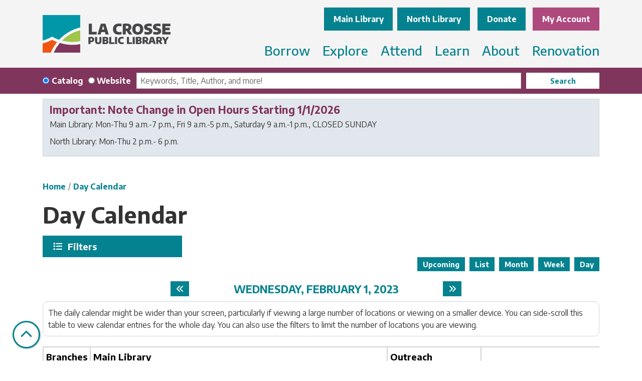

--- FILE ---
content_type: text/html; charset=UTF-8
request_url: https://www.lacrosselibrary.org/events/day/2023/02/01
body_size: 16508
content:
<!DOCTYPE html>
<html lang="en" dir="ltr" prefix="og: https://ogp.me/ns#">
  <head>
    <meta charset="utf-8" />
<link rel="canonical" href="https://www.lacrosselibrary.org/events/day/2023/02/01" />
<meta property="og:site_name" content="La Crosse Public Library" />
<meta property="og:type" content="website" />
<meta property="og:title" content="Day Calendar" />
<meta name="Generator" content="Drupal 11 (https://www.drupal.org)" />
<meta name="MobileOptimized" content="width" />
<meta name="HandheldFriendly" content="true" />
<meta name="viewport" content="width=device-width, initial-scale=1.0" />
<link rel="icon" href="/themes/custom/website_theme/favicon.ico" type="image/vnd.microsoft.icon" />

    <title>Day Calendar | La Crosse Public Library</title>
        <style>
      :root {
        --calendar-theme-external-link-content: "Opens\20 in\20 a\20 new\20 tab\3A \20 ";
      }
    </style>
    <link rel="stylesheet" media="all" href="/core/misc/components/progress.module.css?t93don" />
<link rel="stylesheet" media="all" href="/core/misc/components/ajax-progress.module.css?t93don" />
<link rel="stylesheet" media="all" href="/core/modules/system/css/components/align.module.css?t93don" />
<link rel="stylesheet" media="all" href="/core/modules/system/css/components/container-inline.module.css?t93don" />
<link rel="stylesheet" media="all" href="/core/modules/system/css/components/clearfix.module.css?t93don" />
<link rel="stylesheet" media="all" href="/core/modules/system/css/components/hidden.module.css?t93don" />
<link rel="stylesheet" media="all" href="/core/modules/system/css/components/js.module.css?t93don" />
<link rel="stylesheet" media="all" href="/core/modules/views/css/views.module.css?t93don" />
<link rel="stylesheet" media="all" href="/modules/custom/library_calendar/lc_calendar_theme/css/base.css?t93don" />
<link rel="stylesheet" media="all" href="/modules/custom/library_calendar/lc_calendar_theme/css/state.css?t93don" />
<link rel="stylesheet" media="all" href="/modules/custom/library_calendar/lc_calendar_theme/css/components/announcements.css?t93don" />
<link rel="stylesheet" media="all" href="/modules/custom/library_calendar/lc_calendar_theme/css/components/branch-selector.css?t93don" />
<link rel="stylesheet" media="all" href="/modules/custom/library_calendar/lc_calendar_theme/css/components/calendar.css?t93don" />
<link rel="stylesheet" media="all" href="/modules/custom/library_calendar/lc_calendar_theme/css/components/date-icon.css?t93don" />
<link rel="stylesheet" media="all" href="/modules/custom/library_calendar/lc_calendar_theme/css/components/events.css?t93don" />
<link rel="stylesheet" media="all" href="/modules/custom/library_calendar/lc_calendar_theme/css/components/event-card.css?t93don" />
<link rel="stylesheet" media="all" href="/modules/custom/library_calendar/lc_calendar_theme/css/components/calendar-day.css?t93don" />
<link rel="stylesheet" media="all" href="/modules/custom/library_calendar/lc_calendar_theme/css/components/form.css?t93don" />
<link rel="stylesheet" media="all" href="/modules/custom/library_calendar/lc_calendar_theme/css/components/filters.css?t93don" />
<link rel="stylesheet" media="all" href="/modules/custom/library_calendar/lc_calendar_theme/css/components/menu-tasks.css?t93don" />
<link rel="stylesheet" media="all" href="/modules/custom/library_calendar/lc_core/css/extra_field.css?t93don" />
<link rel="stylesheet" media="all" href="/modules/contrib/office_hours/css/office_hours.css?t93don" />
<link rel="stylesheet" media="all" href="/themes/custom/calendar_theme/node_modules/%40fortawesome/fontawesome-free/css/all.min.css?t93don" />
<link rel="stylesheet" media="all" href="/themes/custom/website_theme/css/style?t93don" />

    
  </head>
  <body class="path-events path-not-content no-js">
        <a href="#main-content" class="visually-hidden focusable skip-link">
      Skip to main content
    </a>
    
      <div class="dialog-off-canvas-main-canvas" data-off-canvas-main-canvas>
    
<header class="header">
      <div class="position-relative">
      <div class="container">
        <div class="row position-relative">
                      <div class="col-12 col-lg-3 branding-col">
                <div>
    
<div id="block-website-theme-site-branding" class="block block-system block-system-branding-block position-relative">
  
    
        
              
    <a class="site-logo" href="/" rel="home">
      <img src="/themes/custom/website_theme/logo.svg" alt="Homepage of La Crosse Public Library" fetchpriority="high">
    </a>
  </div>

  </div>

            </div>
          
                      <div class="col-12 col-lg-9 header-content-col">
                <div class="header-content-container">
    
<div id="block-website-theme-branchselect" class="block block-lc-branch-select block-lc-branch-select-block position-relative">
  
      <h2>Locations &amp; Hours:</h2>
    <a id="locations--hours" class="anchor-link visually-hidden"></a>
    
      



<div class="lc-branch-select">
      <button class="button js-hours-toggle hours-toggle" type="button">
      <span class="hours-toggle__icon">Toggle Library</span> Hours    </button>
    <div class="lc-branch-select__wrapper lc-branch-select__wrapper--tabs">
    <div class="lc-branch-select__content-container">
      
              
        
        <div>
                              
  <ul class="lc-branch-select__tabs tabs" id="lc-branch-selector-tabs">
          <li class="lc-branch-select__tab lc-branch-select__tab--lc-branch-selector-tabs">
        
        
        <button class="lc-branch-select__tab-item lc-branch-select__tab-item--lc-branch-selector-tabs button" data-branch="93">Main Library</button>
      </li>
          <li class="lc-branch-select__tab lc-branch-select__tab--lc-branch-selector-tabs">
        
        
        <button class="lc-branch-select__tab-item lc-branch-select__tab-item--lc-branch-selector-tabs button" data-branch="94">North Library</button>
      </li>
      </ul>

  
          
          <div class="lc-branch-select__content">
            <div>
  
      <h2><a href="/branch/main-library">

            <div class="field-container">Main Library</div>
      </a></h2>
    
  

<div class="lc-branch-select__branch lc-branch-select__branch--93" data-branch="93">
  <div class="lc-branch-select__branch--hidden-region">
    
<div class="block block-layout-builder block-field-blocktaxonomy-termlc-library-branchfield-lc-branch-hours position-relative">
  
    
      

      <div class="field-container">
              <div><div class="office-hours office-hours office-hours-status--closed"><div class="office-hours__item"><span class="office-hours__item-slots">9:00am-7:00pm</span><span><br /></span></div></div></div>
          </div>
  
  </div>

  </div>
  <div class="lc-branch-selector-content-row">
    <div class="lc-branch-selector-content-col">
      <div>
        
<div class="block block-layout-builder block-field-blocktaxonomy-termlc-library-branchfield-lc-phone-number position-relative">
  
    
      

            <div class="field-container"><a href="tel:6087897100">(608) 789-7100</a></div>
      
  </div>

<div class="block block-layout-builder block-field-blocktaxonomy-termlc-library-branchfield-lc-address position-relative">
  
    
      

            <div class="field-container"><p class="address" translate="no"><span class="organization">La Crosse Public Library Main</span><br>
<span class="address-line1">800 Main Street</span><br>
<span class="locality">La Crosse</span>, <span class="administrative-area">WI</span> <span class="postal-code">54601</span><br>
<span class="country">United States</span></p></div>
      
  </div>

<div class="block block-layout-builder block-extra-field-blocktaxonomy-termlc-library-branchmap-link position-relative">
  
    
      <a href="http://maps.google.com/?q=800%20Main%20Street%2C%2BLa%20Crosse%2C%2BWI%2C%2B54601" target="_blank">View on Google Maps</a>
  </div>

      </div>
    </div>
    <div class="lc-branch-selector-content-col">
      <div>
        
<div class="block block-layout-builder block-field-blocktaxonomy-termlc-library-branchfield-lc-branch-hours position-relative">
  
    
      

      <div class="field-container">
              <div><div class="office-hours office-hours office-hours-status--closed"><div class="office-hours__item"><span class="office-hours__item-label">Sun: </span><span class="office-hours__item-comments">CLOSED</span><span><br /></span></div><div class="office-hours__item"><span class="office-hours__item-label">Mon: </span><span class="office-hours__item-slots">9:00am-7:00pm</span><span><br /></span></div><div class="office-hours__item"><span class="office-hours__item-label">Tue: </span><span class="office-hours__item-slots">9:00am-7:00pm</span><span><br /></span></div><div class="office-hours__item"><span class="office-hours__item-label">Wed: </span><span class="office-hours__item-slots">9:00am-7:00pm</span><span><br /></span></div><div class="office-hours__item"><span class="office-hours__item-label">Thu: </span><span class="office-hours__item-slots">9:00am-7:00pm</span><span><br /></span></div><div class="office-hours__item"><span class="office-hours__item-label">Fri: </span><span class="office-hours__item-slots">9:00am-5:00pm</span><span><br /></span></div><div class="office-hours__item"><span class="office-hours__item-label">Sat: </span><span class="office-hours__item-slots">9:00am-1:00pm</span><span><br /></span></div></div></div>
          </div>
  
  </div>

      </div>
    </div>
  </div>
</div>

</div>
<div>
  
      <h2><a href="/branch/north-library">

            <div class="field-container">North Library</div>
      </a></h2>
    
  

<div class="lc-branch-select__branch lc-branch-select__branch--94" data-branch="94">
  <div class="lc-branch-select__branch--hidden-region">
    
<div class="block block-layout-builder block-field-blocktaxonomy-termlc-library-branchfield-lc-branch-hours position-relative">
  
    
      

      <div class="field-container">
              <div><div class="office-hours office-hours office-hours-status--closed"><div class="office-hours__item"><span class="office-hours__item-slots">2:00pm-6:00pm</span><span><br /></span></div></div></div>
          </div>
  
  </div>

  </div>
  <div class="lc-branch-selector-content-row">
    <div class="lc-branch-selector-content-col">
      <div>
        
<div class="block block-layout-builder block-field-blocktaxonomy-termlc-library-branchfield-lc-phone-number position-relative">
  
    
      

            <div class="field-container"><a href="tel:6087897102">(608) 789-7102</a></div>
      
  </div>

<div class="block block-layout-builder block-field-blocktaxonomy-termlc-library-branchfield-lc-address position-relative">
  
    
      

            <div class="field-container"><p class="address" translate="no"><span class="organization">La Crosse Public Library North</span><br>
<span class="address-line1">1552 Kane Street</span><br>
<span class="locality">La Crosse</span>, <span class="administrative-area">WI</span> <span class="postal-code">54603</span><br>
<span class="country">United States</span></p></div>
      
  </div>

<div class="block block-layout-builder block-extra-field-blocktaxonomy-termlc-library-branchmap-link position-relative">
  
    
      <a href="http://maps.google.com/?q=1552%20Kane%20Street%2C%2BLa%20Crosse%2C%2BWI%2C%2B54603" target="_blank">View on Google Maps</a>
  </div>

      </div>
    </div>
    <div class="lc-branch-selector-content-col">
      <div>
        
<div class="block block-layout-builder block-field-blocktaxonomy-termlc-library-branchfield-lc-branch-hours position-relative">
  
    
      

      <div class="field-container">
              <div><div class="office-hours office-hours office-hours-status--closed"><div class="office-hours__item"><span class="office-hours__item-label">Sun: </span><span class="office-hours__item-comments">CLOSED</span><span><br /></span></div><div class="office-hours__item"><span class="office-hours__item-label">Mon: </span><span class="office-hours__item-slots">2:00pm-6:00pm</span><span><br /></span></div><div class="office-hours__item"><span class="office-hours__item-label">Tue: </span><span class="office-hours__item-slots">2:00pm-6:00pm</span><span><br /></span></div><div class="office-hours__item"><span class="office-hours__item-label">Wed: </span><span class="office-hours__item-slots">2:00pm-6:00pm</span><span><br /></span></div><div class="office-hours__item"><span class="office-hours__item-label">Thu: </span><span class="office-hours__item-slots">2:00pm-6:00pm</span><span><br /></span></div><div class="office-hours__item"><span class="office-hours__item-label">Fri: </span><span class="office-hours__item-comments">CLOSED</span><span><br /></span></div><div class="office-hours__item"><span class="office-hours__item-label">Sat: </span><span class="office-hours__item-comments">CLOSED</span><span><br /></span></div></div></div>
          </div>
  
  </div>

      </div>
    </div>
  </div>
</div>

</div>

          </div>
        </div>
          </div>
  </div>
</div>

  </div>

<div id="block-headerbuttons" class="block block-block-content block-block-content56654bc0-2398-473a-8120-d1d1a2c74968 position-relative">
  
    
      

            <div class="field-container"><a class="btn btn-primary btn-header" href="https://givebutter.com/GiveToLPL">
  Donate
</a>

<a class="btn btn-secondary btn-header" href="https://lacrosse-windingrivers.na4.iiivega.com/">
  My Account
</a></div>
      
  </div>

  </div>

                <div>
    

<div class="navbar-container">
  <nav id="block-website-theme-main-menu" class="navbar navbar-expand-lg" role="navigation" aria-labelledby="block-website-theme-main-menu-menu">
                      
    <h2 class="visually-hidden" id="block-website-theme-main-menu-menu">Main navigation</h2>
    

    <button class="navbar-toggler btn-block text-left" type="button" data-toggle="collapse"
        data-target="#navbarSupportedContent"
        aria-controls="navbarSupportedContent" aria-expanded="false"
        aria-label="Toggle navigation">
      <i class="fas fa-bars"></i>

      <span class="visually-hidden">
        Toggle      </span>

      Main Menu    </button>

    <div class="collapse navbar-collapse" id="navbarSupportedContent">
              


  
            <ul class="nav navbar-nav" role="menu">
    
          
                    
      
      <li class="nav-item dropdown" role="none">
        
        
                          
        <span class="nav-link nav-level-0 has-children" data-nav-level="0" role="menuitem" aria-expanded="false" aria-haspopup="true" aria-controls="dropdown-borrow" data-dropdown="dropdown-borrow" tabindex="0">Borrow</span>

                  <button class="btn d-lg-none" type="button">
            <i class="fas fa-chevron-down" role="presentation"></i>
            <span class="visually-hidden">Open Menu</span>
          </button>

            
      
          <div class="mega-menu-container">
          <ul class="dropdown-menu" id="dropdown-borrow" role="menu">
    
          
                    
      
      <li class="nav-item dropdown" role="none">
        
        
                          
        <span class="nav-link nav-level-1 has-children" data-nav-level="1" role="menuitem" aria-expanded="false" aria-haspopup="true" aria-controls="dropdown-your-library-account" data-dropdown="dropdown-your-library-account" tabindex="0">Your Library Account</span>

                  <button class="btn d-lg-none" type="button">
            <i class="fas fa-chevron-down" role="presentation"></i>
            <span class="visually-hidden">Open Menu</span>
          </button>

            
      
          <ul class="dropdown-menu" id="dropdown-your-library-account" role="menu">
    
          
      
      
      <li class="nav-item" role="none">
        
        
        
        <a href="/get-a-card" class="nav-link nav-level-2" data-nav-level="2" role="menuitem" data-drupal-link-system-path="node/456">Getting a Card</a>

              </li>
          
      
      
      <li class="nav-item" role="none">
        
        
        
        <a href="/use-your-card" class="nav-link nav-level-2" data-nav-level="2" role="menuitem" data-drupal-link-system-path="node/457">Using your Card</a>

              </li>
          
      
      
      <li class="nav-item" role="none">
        
        
        
        <a href="/app" class="nav-link nav-level-2" data-nav-level="2" role="menuitem" data-drupal-link-system-path="node/458">LPL App</a>

              </li>
        </ul>

      
              </li>
          
                    
      
      <li class="nav-item dropdown" role="none">
        
        
                          
        <span class="nav-link nav-level-1 has-children" data-nav-level="1" role="menuitem" aria-expanded="false" aria-haspopup="true" aria-controls="dropdown-check-it-out" data-dropdown="dropdown-check-it-out" tabindex="0">Check It Out</span>

                  <button class="btn d-lg-none" type="button">
            <i class="fas fa-chevron-down" role="presentation"></i>
            <span class="visually-hidden">Open Menu</span>
          </button>

            
      
          <ul class="dropdown-menu" id="dropdown-check-it-out" role="menu">
    
          
      
      
      <li class="nav-item" role="none">
        
        
        
        <a href="/digital-library" class="nav-link nav-level-2" data-nav-level="2" role="menuitem" data-drupal-link-system-path="node/459">Digital Library</a>

              </li>
          
      
      
      <li class="nav-item" role="none">
        
        
        
        <a href="/things" class="nav-link nav-level-2" data-nav-level="2" role="menuitem" data-drupal-link-system-path="things">Tool Library &amp; Library of Things</a>

              </li>
        </ul>

      
              </li>
          
                    
      
      <li class="nav-item dropdown" role="none">
        
        
                          
        <span class="nav-link nav-level-1 has-children" data-nav-level="1" role="menuitem" aria-expanded="false" aria-haspopup="true" aria-controls="dropdown-find-it" data-dropdown="dropdown-find-it" tabindex="0">Find It</span>

                  <button class="btn d-lg-none" type="button">
            <i class="fas fa-chevron-down" role="presentation"></i>
            <span class="visually-hidden">Open Menu</span>
          </button>

            
      
          <ul class="dropdown-menu" id="dropdown-find-it" role="menu">
    
          
      
      
      <li class="nav-item" role="none">
        
        
        
        <a href="/purchase-suggestions" class="nav-link nav-level-2" data-nav-level="2" role="menuitem" data-drupal-link-system-path="node/462">Purchase Suggestions</a>

              </li>
          
      
      
      <li class="nav-item" role="none">
        
        
        
        <a href="/interlibrary-loan" class="nav-link nav-level-2" data-nav-level="2" role="menuitem" data-drupal-link-system-path="node/463">Interlibrary Loans</a>

              </li>
        </ul>

      
              </li>
        </ul>

          </div>
      
              </li>
          
                    
      
      <li class="nav-item dropdown" role="none">
        
        
                          
        <span class="nav-link nav-level-0 has-children" data-nav-level="0" role="menuitem" aria-expanded="false" aria-haspopup="true" aria-controls="dropdown-explore" data-dropdown="dropdown-explore" tabindex="0">Explore</span>

                  <button class="btn d-lg-none" type="button">
            <i class="fas fa-chevron-down" role="presentation"></i>
            <span class="visually-hidden">Open Menu</span>
          </button>

            
      
          <div class="mega-menu-container">
          <ul class="dropdown-menu" id="dropdown-explore" role="menu">
    
          
                    
      
      <li class="nav-item dropdown" role="none">
        
        
                          
        <span class="nav-link nav-level-1 has-children" data-nav-level="1" role="menuitem" aria-expanded="false" aria-haspopup="true" aria-controls="dropdown-services-for" data-dropdown="dropdown-services-for" tabindex="0">Services For</span>

                  <button class="btn d-lg-none" type="button">
            <i class="fas fa-chevron-down" role="presentation"></i>
            <span class="visually-hidden">Open Menu</span>
          </button>

            
      
          <ul class="dropdown-menu" id="dropdown-services-for" role="menu">
    
          
      
      
      <li class="nav-item" role="none">
        
        
        
        <a href="/adults" class="nav-link nav-level-2" data-nav-level="2" role="menuitem" data-drupal-link-system-path="node/466">Adults</a>

              </li>
          
      
      
      <li class="nav-item" role="none">
        
        
        
        <a href="/youth" class="nav-link nav-level-2" data-nav-level="2" role="menuitem" data-drupal-link-system-path="node/464">Children &amp; Teens</a>

              </li>
        </ul>

      
              </li>
          
                    
      
      <li class="nav-item dropdown" role="none">
        
        
                          
        <span class="nav-link nav-level-1 has-children" data-nav-level="1" role="menuitem" aria-expanded="false" aria-haspopup="true" aria-controls="dropdown-community-outreach" data-dropdown="dropdown-community-outreach" tabindex="0">Community Outreach</span>

                  <button class="btn d-lg-none" type="button">
            <i class="fas fa-chevron-down" role="presentation"></i>
            <span class="visually-hidden">Open Menu</span>
          </button>

            
      
          <ul class="dropdown-menu" id="dropdown-community-outreach" role="menu">
    
          
      
      
      <li class="nav-item" role="none">
        
        
        
        <a href="/materials-delivery" class="nav-link nav-level-2" data-nav-level="2" role="menuitem" data-drupal-link-system-path="node/467">Materials Delivery</a>

              </li>
          
      
      
      <li class="nav-item" role="none">
        
        
        
        <a href="/community-resources" class="nav-link nav-level-2" data-nav-level="2" role="menuitem" data-drupal-link-system-path="community-resources">Community Resources</a>

              </li>
          
      
      
      <li class="nav-item" role="none">
        
        
        
        <a href="https://www.lacrosselibrary.org/form/request-a-visit" class="nav-link nav-level-2" data-nav-level="2" role="menuitem">Request A Visit</a>

              </li>
        </ul>

      
              </li>
          
                    
      
      <li class="nav-item dropdown" role="none">
        
        
                          
        <span class="nav-link nav-level-1 has-children" data-nav-level="1" role="menuitem" aria-expanded="false" aria-haspopup="true" aria-controls="dropdown-spaces-technology" data-dropdown="dropdown-spaces-technology" tabindex="0">Spaces &amp; Technology</span>

                  <button class="btn d-lg-none" type="button">
            <i class="fas fa-chevron-down" role="presentation"></i>
            <span class="visually-hidden">Open Menu</span>
          </button>

            
      
          <ul class="dropdown-menu" id="dropdown-spaces-technology" role="menu">
    
          
      
      
      <li class="nav-item" role="none">
        
        
        
        <a href="/reserve-room" class="nav-link nav-level-2" data-nav-level="2" role="menuitem" data-drupal-link-system-path="node/2">Reserve a Room</a>

              </li>
          
      
      
      <li class="nav-item" role="none">
        
        
        
        <a href="/creation-space" class="nav-link nav-level-2" data-nav-level="2" role="menuitem" data-drupal-link-system-path="node/469">Creation Space</a>

              </li>
          
      
      
      <li class="nav-item" role="none">
        
        
        
        <a href="/computers-wifi" class="nav-link nav-level-2" data-nav-level="2" role="menuitem" data-drupal-link-system-path="node/470">Computers &amp; WiFi</a>

              </li>
          
      
      
      <li class="nav-item" role="none">
        
        
        
        <a href="/print" class="nav-link nav-level-2" data-nav-level="2" role="menuitem" data-drupal-link-system-path="node/471">Printing &amp; More</a>

              </li>
        </ul>

      
              </li>
        </ul>

          </div>
      
              </li>
          
                    
      
      <li class="nav-item dropdown" role="none">
        
        
                          
        <span class="nav-link nav-level-0 has-children" data-nav-level="0" role="menuitem" aria-expanded="false" aria-haspopup="true" aria-controls="dropdown-attend" data-dropdown="dropdown-attend" tabindex="0">Attend</span>

                  <button class="btn d-lg-none" type="button">
            <i class="fas fa-chevron-down" role="presentation"></i>
            <span class="visually-hidden">Open Menu</span>
          </button>

            
      
          <div class="mega-menu-container">
          <ul class="dropdown-menu" id="dropdown-attend" role="menu">
    
          
                    
      
      <li class="nav-item dropdown" role="none">
        
        
                          
        <span class="nav-link nav-level-1 has-children" data-nav-level="1" role="menuitem" aria-expanded="false" aria-haspopup="true" aria-controls="dropdown-events-by-location" data-dropdown="dropdown-events-by-location" tabindex="0">Events by Location</span>

                  <button class="btn d-lg-none" type="button">
            <i class="fas fa-chevron-down" role="presentation"></i>
            <span class="visually-hidden">Open Menu</span>
          </button>

            
      
          <ul class="dropdown-menu" id="dropdown-events-by-location" role="menu">
    
          
      
      
      <li class="nav-item" role="none">
        
        
        
        <a href="/events/month?branches%5B93%5D=93" class="nav-link nav-level-2" data-nav-level="2" role="menuitem" data-drupal-link-query="{&quot;branches&quot;:{&quot;93&quot;:&quot;93&quot;}}" data-drupal-link-system-path="events/month">Main Library</a>

              </li>
          
      
      
      <li class="nav-item" role="none">
        
        
        
        <a href="/events/month?branches%5B94%5D=94" class="nav-link nav-level-2" data-nav-level="2" role="menuitem" data-drupal-link-query="{&quot;branches&quot;:{&quot;94&quot;:&quot;94&quot;}}" data-drupal-link-system-path="events/month">North Library</a>

              </li>
          
      
      
      <li class="nav-item" role="none">
        
        
        
        <a href="/events/month" class="nav-link nav-level-2" data-nav-level="2" role="menuitem" data-drupal-link-system-path="events/month">View All</a>

              </li>
        </ul>

      
              </li>
          
                    
      
      <li class="nav-item dropdown" role="none">
        
        
                          
        <span class="nav-link nav-level-1 has-children" data-nav-level="1" role="menuitem" aria-expanded="false" aria-haspopup="true" aria-controls="dropdown-events-by-age" data-dropdown="dropdown-events-by-age" tabindex="0">Events by Age</span>

                  <button class="btn d-lg-none" type="button">
            <i class="fas fa-chevron-down" role="presentation"></i>
            <span class="visually-hidden">Open Menu</span>
          </button>

            
      
          <ul class="dropdown-menu" id="dropdown-events-by-age" role="menu">
    
          
      
      
      <li class="nav-item" role="none">
        
        
        
        <a href="/events/month?age_groups%5B98%5D=98" class="nav-link nav-level-2" data-nav-level="2" role="menuitem" data-drupal-link-query="{&quot;age_groups&quot;:{&quot;98&quot;:&quot;98&quot;}}" data-drupal-link-system-path="events/month">Preschool</a>

              </li>
          
      
      
      <li class="nav-item" role="none">
        
        
        
        <a href="/events/month?age_groups%5B100%5D=100" class="nav-link nav-level-2" data-nav-level="2" role="menuitem" data-drupal-link-query="{&quot;age_groups&quot;:{&quot;100&quot;:&quot;100&quot;}}" data-drupal-link-system-path="events/month">Elementary</a>

              </li>
          
      
      
      <li class="nav-item" role="none">
        
        
        
        <a href="/events/month?age_groups%5B304%5D=304&amp;age_groups%5B99%5D=99" class="nav-link nav-level-2" data-nav-level="2" role="menuitem" data-drupal-link-query="{&quot;age_groups&quot;:{&quot;304&quot;:&quot;304&quot;,&quot;99&quot;:&quot;99&quot;}}" data-drupal-link-system-path="events/month">Middle &amp; High School</a>

              </li>
          
      
      
      <li class="nav-item" role="none">
        
        
        
        <a href="/events/month?age_groups%5B101%5D=101" class="nav-link nav-level-2" data-nav-level="2" role="menuitem" data-drupal-link-query="{&quot;age_groups&quot;:{&quot;101&quot;:&quot;101&quot;}}" data-drupal-link-system-path="events/month">Family</a>

              </li>
          
      
      
      <li class="nav-item" role="none">
        
        
        
        <a href="/events/month?age_groups%5B104%5D=104" class="nav-link nav-level-2" data-nav-level="2" role="menuitem" data-drupal-link-query="{&quot;age_groups&quot;:{&quot;104&quot;:&quot;104&quot;}}" data-drupal-link-system-path="events/month">Adults</a>

              </li>
        </ul>

      
              </li>
          
                    
      
      <li class="nav-item dropdown" role="none">
        
        
                          
        <span class="nav-link nav-level-1 has-children" data-nav-level="1" role="menuitem" aria-expanded="false" aria-haspopup="true" aria-controls="dropdown-engage" data-dropdown="dropdown-engage" tabindex="0">Engage</span>

                  <button class="btn d-lg-none" type="button">
            <i class="fas fa-chevron-down" role="presentation"></i>
            <span class="visually-hidden">Open Menu</span>
          </button>

            
      
          <ul class="dropdown-menu" id="dropdown-engage" role="menu">
    
          
      
      
      <li class="nav-item" role="none">
        
        
        
        <a href="/book-clubs" class="nav-link nav-level-2" data-nav-level="2" role="menuitem" data-drupal-link-system-path="node/472">Book Clubs &amp; Discussion Groups</a>

              </li>
          
      
      
      <li class="nav-item" role="none">
        
        
        
        <a href="/storytimes" class="nav-link nav-level-2" data-nav-level="2" role="menuitem" data-drupal-link-system-path="node/473">Storytimes</a>

              </li>
          
      
      
      <li class="nav-item" role="none">
        
        
        
        <a href="/tech-classes" class="nav-link nav-level-2" data-nav-level="2" role="menuitem" data-drupal-link-system-path="node/474">Technology Classes</a>

              </li>
        </ul>

      
              </li>
        </ul>

          </div>
      
              </li>
          
                    
      
      <li class="nav-item dropdown" role="none">
        
        
                          
        <span class="nav-link nav-level-0 has-children" data-nav-level="0" role="menuitem" aria-expanded="false" aria-haspopup="true" aria-controls="dropdown-learn" data-dropdown="dropdown-learn" tabindex="0">Learn</span>

                  <button class="btn d-lg-none" type="button">
            <i class="fas fa-chevron-down" role="presentation"></i>
            <span class="visually-hidden">Open Menu</span>
          </button>

            
      
          <div class="mega-menu-container">
          <ul class="dropdown-menu" id="dropdown-learn" role="menu">
    
          
                    
      
      <li class="nav-item dropdown" role="none">
        
        
                          
        <span class="nav-link nav-level-1 has-children" data-nav-level="1" role="menuitem" aria-expanded="false" aria-haspopup="true" aria-controls="dropdown-resources-by-topic" data-dropdown="dropdown-resources-by-topic" tabindex="0">Resources by Topic</span>

                  <button class="btn d-lg-none" type="button">
            <i class="fas fa-chevron-down" role="presentation"></i>
            <span class="visually-hidden">Open Menu</span>
          </button>

            
      
          <ul class="dropdown-menu" id="dropdown-resources-by-topic" role="menu">
    
          
      
      
      <li class="nav-item" role="none">
        
        
        
        <a href="/resources?field_db_type_target_id%5B242%5D=242&amp;field_db_type_target_id%5B244%5D=244" class="nav-link nav-level-2" data-nav-level="2" role="menuitem" data-drupal-link-query="{&quot;field_db_type_target_id&quot;:{&quot;242&quot;:&quot;242&quot;,&quot;244&quot;:&quot;244&quot;}}" data-drupal-link-system-path="resources">Business &amp; Consumer</a>

              </li>
          
      
      
      <li class="nav-item" role="none">
        
        
        
        <a href="/resources?field_db_type_target_id%5B255%5D=255" class="nav-link nav-level-2" data-nav-level="2" role="menuitem" data-drupal-link-query="{&quot;field_db_type_target_id&quot;:{&quot;255&quot;:&quot;255&quot;}}" data-drupal-link-system-path="resources">Homework Help</a>

              </li>
          
      
      
      <li class="nav-item" role="none">
        
        
        
        <a href="/resource/legal-taxes" class="nav-link nav-level-2" data-nav-level="2" role="menuitem" data-drupal-link-system-path="node/476">Legal &amp; Tax Information</a>

              </li>
          
      
      
      <li class="nav-item" role="none">
        
        
        
        <a href="/resources?field_db_type_target_id%5B249%5D=249" class="nav-link nav-level-2" data-nav-level="2" role="menuitem" data-drupal-link-query="{&quot;field_db_type_target_id&quot;:{&quot;249&quot;:&quot;249&quot;}}" data-drupal-link-system-path="resources">Jobs &amp; Careers</a>

              </li>
          
      
      
      <li class="nav-item" role="none">
        
        
        
        <a href="/resources" class="nav-link nav-level-2" data-nav-level="2" role="menuitem" data-drupal-link-system-path="resources">All Online Resources</a>

              </li>
        </ul>

      
              </li>
          
                    
      
      <li class="nav-item dropdown" role="none">
        
        
                          
        <span class="nav-link nav-level-1 has-children" data-nav-level="1" role="menuitem" aria-expanded="false" aria-haspopup="true" aria-controls="dropdown-collections" data-dropdown="dropdown-collections" tabindex="0">Collections</span>

                  <button class="btn d-lg-none" type="button">
            <i class="fas fa-chevron-down" role="presentation"></i>
            <span class="visually-hidden">Open Menu</span>
          </button>

            
      
          <ul class="dropdown-menu" id="dropdown-collections" role="menu">
    
          
      
      
      <li class="nav-item" role="none">
        
        
        
        <a href="http://archives.lacrosselibrary.org/" class="nav-link nav-level-2" data-nav-level="2" role="menuitem">Local History &amp; Genealogy Archive</a>

              </li>
          
      
      
      <li class="nav-item" role="none">
        
        
        
        <a href="/spotlight-collections" title="Find out more about LPL Spotlight Collections!" class="nav-link nav-level-2" data-nav-level="2" role="menuitem" data-drupal-link-system-path="node/34016">Spotlight Collections</a>

              </li>
        </ul>

      
              </li>
          
                    
      
      <li class="nav-item dropdown" role="none">
        
        
                          
        <span class="nav-link nav-level-1 has-children" data-nav-level="1" role="menuitem" aria-expanded="false" aria-haspopup="true" aria-controls="dropdown-research-help" data-dropdown="dropdown-research-help" tabindex="0">Research Help</span>

                  <button class="btn d-lg-none" type="button">
            <i class="fas fa-chevron-down" role="presentation"></i>
            <span class="visually-hidden">Open Menu</span>
          </button>

            
      
          <ul class="dropdown-menu" id="dropdown-research-help" role="menu">
    
          
      
      
      <li class="nav-item" role="none">
        
        
        
        <a href="https://lacrossehistory.org/national-history-day-students" class="nav-link nav-level-2" data-nav-level="2" role="menuitem">National History Day</a>

              </li>
          
      
      
      <li class="nav-item" role="none">
        
        
        
        <a href="/test-proctoring" class="nav-link nav-level-2" data-nav-level="2" role="menuitem" data-drupal-link-system-path="node/479">Test Proctoring</a>

              </li>
        </ul>

      
              </li>
        </ul>

          </div>
      
              </li>
          
                    
      
      <li class="nav-item dropdown" role="none">
        
        
                          
        <span class="nav-link nav-level-0 has-children" data-nav-level="0" role="menuitem" aria-expanded="false" aria-haspopup="true" aria-controls="dropdown-about" data-dropdown="dropdown-about" tabindex="0">About</span>

                  <button class="btn d-lg-none" type="button">
            <i class="fas fa-chevron-down" role="presentation"></i>
            <span class="visually-hidden">Open Menu</span>
          </button>

            
      
          <div class="mega-menu-container">
          <ul class="dropdown-menu" id="dropdown-about" role="menu">
    
          
                    
      
      <li class="nav-item dropdown" role="none">
        
        
                          
        <span class="nav-link nav-level-1 has-children" data-nav-level="1" role="menuitem" aria-expanded="false" aria-haspopup="true" aria-controls="dropdown-library-information" data-dropdown="dropdown-library-information" tabindex="0">Library Information</span>

                  <button class="btn d-lg-none" type="button">
            <i class="fas fa-chevron-down" role="presentation"></i>
            <span class="visually-hidden">Open Menu</span>
          </button>

            
      
          <ul class="dropdown-menu" id="dropdown-library-information" role="menu">
    
          
      
      
      <li class="nav-item" role="none">
        
        
        
        <a href="/about" class="nav-link nav-level-2" data-nav-level="2" role="menuitem" data-drupal-link-system-path="node/480">Who We Are</a>

              </li>
          
      
      
      <li class="nav-item" role="none">
        
        
        
        <a href="/about/hours-locations" class="nav-link nav-level-2" data-nav-level="2" role="menuitem" data-drupal-link-system-path="node/481">Hours &amp; Locations</a>

              </li>
          
      
      
      <li class="nav-item" role="none">
        
        
        
        <a href="/about/contact" class="nav-link nav-level-2" data-nav-level="2" role="menuitem" data-drupal-link-system-path="node/482">Contact Us</a>

              </li>
          
      
      
      <li class="nav-item" role="none">
        
        
        
        <a href="/about/boards" class="nav-link nav-level-2" data-nav-level="2" role="menuitem" data-drupal-link-system-path="node/483">Boards</a>

              </li>
          
      
      
      <li class="nav-item" role="none">
        
        
        
        <a href="/about/accessibility" class="nav-link nav-level-2" data-nav-level="2" role="menuitem" data-drupal-link-system-path="node/484">Accessibility</a>

              </li>
        </ul>

      
              </li>
          
                    
      
      <li class="nav-item dropdown" role="none">
        
        
                          
        <span class="nav-link nav-level-1 has-children" data-nav-level="1" role="menuitem" aria-expanded="false" aria-haspopup="true" aria-controls="dropdown-get-involved" data-dropdown="dropdown-get-involved" tabindex="0">Get Involved</span>

                  <button class="btn d-lg-none" type="button">
            <i class="fas fa-chevron-down" role="presentation"></i>
            <span class="visually-hidden">Open Menu</span>
          </button>

            
      
          <ul class="dropdown-menu" id="dropdown-get-involved" role="menu">
    
          
      
      
      <li class="nav-item" role="none">
        
        
        
        <a href="/about/support" class="nav-link nav-level-2" data-nav-level="2" role="menuitem" data-drupal-link-system-path="node/485">Support Us</a>

              </li>
          
      
      
      <li class="nav-item" role="none">
        
        
        
        <a href="/about/friends" class="nav-link nav-level-2" data-nav-level="2" role="menuitem" data-drupal-link-system-path="node/486">Friends of the Library</a>

              </li>
          
      
      
      <li class="nav-item" role="none">
        
        
        
        <a href="/about/volunteer" class="nav-link nav-level-2" data-nav-level="2" role="menuitem" data-drupal-link-system-path="node/487">Volunteer</a>

              </li>
          
      
      
      <li class="nav-item" role="none">
        
        
        
        <a href="/employment" class="nav-link nav-level-2" data-nav-level="2" role="menuitem" data-drupal-link-system-path="node/37872">Employment</a>

              </li>
        </ul>

      
              </li>
          
                    
      
      <li class="nav-item dropdown" role="none">
        
        
                          
        <span class="nav-link nav-level-1 has-children" data-nav-level="1" role="menuitem" aria-expanded="false" aria-haspopup="true" aria-controls="dropdown-documents" data-dropdown="dropdown-documents" tabindex="0">Documents</span>

                  <button class="btn d-lg-none" type="button">
            <i class="fas fa-chevron-down" role="presentation"></i>
            <span class="visually-hidden">Open Menu</span>
          </button>

            
      
          <ul class="dropdown-menu" id="dropdown-documents" role="menu">
    
          
      
      
      <li class="nav-item" role="none">
        
        
        
        <a href="/about/annual-reports" class="nav-link nav-level-2" data-nav-level="2" role="menuitem" data-drupal-link-system-path="node/489">Annual Reports</a>

              </li>
          
      
      
      <li class="nav-item" role="none">
        
        
        
        <a href="/about/strategic-plan" class="nav-link nav-level-2" data-nav-level="2" role="menuitem" data-drupal-link-system-path="node/490">Strategic Plan</a>

              </li>
          
      
      
      <li class="nav-item" role="none">
        
        
        
        <a href="/about/policies" class="nav-link nav-level-2" data-nav-level="2" role="menuitem" data-drupal-link-system-path="about/policies">Policies</a>

              </li>
          
      
      
      <li class="nav-item" role="none">
        
        
        
        <a href="/about/land-recognition" class="nav-link nav-level-2" data-nav-level="2" role="menuitem" data-drupal-link-system-path="node/491">Land Recognition Statement</a>

              </li>
        </ul>

      
              </li>
        </ul>

          </div>
      
              </li>
          
      
      
      <li class="nav-item" role="none">
        
        
        
        <a href="https://www.lacrosselibrary.org/blog-entries/construction-summer-2025" class="nav-link nav-level-0" data-nav-level="0" role="menuitem">Renovation</a>

              </li>
        </ul>

      


          </div>
  </nav>
</div>

  </div>

            </div>
                  </div>
      </div>
    </div>
  
      <div class="search-region">
        <div>
    
<div id="block-searchblock" class="block block-lm-search block-lm-search-block position-relative">
  
    
      <div class="lm-search-container container"><div class="form-row"><div class="search-col col-lg-3 col-xl-2"><div class="lm-search-toggle-container">
<div class="form-check">
  <input type="radio" id="catalog-toggle" name="search-switcher"
    class="form-check-input" data-search="lm-search-catalog" checked>
  <label class="form-check-label" for="catalog-toggle">
    Catalog  </label>
</div>
<div class="form-check">
  <input type="radio" id="database-toggle" name="search-switcher"
    class="form-check-input" data-search="lm-search-database" >
  <label class="form-check-label" for="database-toggle">
    Website  </label>
</div>
</div></div>
<div class="search-col col-lg-9 col-xl-10"><div id="lm-search-catalog" class="lm-search-block lm-search-catalog collapse show">
<div id="catalog-search" class="catalog-search">
  <form action="https://lacrosse-windingrivers.na4.iiivega.com/search" method="GET" class="search" target="_blank">
    <input type="hidden" name="searchtype" value="everything">
    <input type="hidden" name="pageSize" value="10">

    <div class="form-row">
      <div class="col-9 col-lg-10">
                
        <div class="h-100 mb-0 js-form-item form-group js-form-type-textfield form-item- js-form-item- form-no-label">
      <label for="catalog-search-input" class="visually-hidden">Keywords, Title, Author, and more!</label>
        
<input name="query" class="lm-catalog-search-input py-2 h-100 mt-0 form-text form-control" placeholder="Keywords, Title, Author, and more!" type="text" id="catalog-search-input" size="60" maxlength="128" />

        </div>

      </div>
      <div class="col-3 col-lg-2">
        <button type="submit" class="btn btn-white btn-sm btn-block h-100 px-3 py-1">
          Search
        </button>
      </div>
    </div>
  </form>
</div>
</div><div id="lm-search-database" class="lm-search-block lm-search-database collapse">
  <div id="database-search" class="database-search">
    <form class="views-exposed-form" data-drupal-selector="views-exposed-form-website-search-page" action="/website-search" method="get" id="views-exposed-form-website-search-page" accept-charset="UTF-8">
  <div class="js-form-item form-group js-form-type-textfield form-item-keywords js-form-item-keywords">
      <label for="edit-keywords--2">Keywords</label>
        
<input placeholder="Search for information on this site" data-drupal-selector="edit-keywords" type="text" id="edit-keywords--2" name="keywords" value="" size="30" maxlength="128" class="form-text form-control" />

        </div>
<div data-drupal-selector="edit-actions" class="form-actions js-form-wrapper form-wrapper" id="edit-actions--2">
<input data-drupal-selector="edit-submit-website-search" type="submit" id="edit-submit-website-search" value="Search" class="button js-form-submit form-submit btn-submit button--primary" />
</div>


</form>

  </div>
</div></div>
</div>
</div>

  </div>

  </div>

    </div>
  </header>

<div class="full-width-region">
  
</div>

<div class="content-background">
  <main role="main" class="main-container container">
    <a id="main-content" tabindex="-1"></a>

      <div>
    
<div class="views-element-container block block-views block-views-blocklc-announcements-lc-announcements-block position-relative" id="block-website-theme-views-block-lc-announcements-lc-announcements-block">
  
    
      <div>



  
<div class="lc-announcements view view-lc-announcements view-id-lc_announcements view-display-id-lc_announcements_block js-view-dom-id-ee17751900bc3472471f7450a62f73dfa51944967fd9cd8cf5516fa3ec4e35b4 row">
  <div class="col-md-12">
    
        
      </div>
    <div class="content-container py-0 col-md-12">
    
          <div class="view-content">
            <div class="views-row">

  <div class="announcement">
  <div class="announcement__content">
    <h4 class="announcement__title">
<span>Important: Note Change in Open Hours Starting 1/1/2026</span>
</h4>

    

            <div class="field-container"><p>Main Library: Mon-Thu 9 a.m.-7 p.m., Fri 9 a.m.-5 p.m., Saturday 9 a.m.-1 p.m., CLOSED SUNDAY</p><p>North Library: Mon-Thu 2 p.m.- 6 p.m.</p></div>
      

      </div>
</div>
</div>

      </div>
    
                      </div>
</div>
</div>

  </div>
<div data-drupal-messages-fallback class="hidden"></div>

<div id="block-website-theme-breadcrumbs" class="block block-system block-system-breadcrumb-block position-relative">
  
    
        <nav role="navigation" aria-label="Breadcrumb">
    <ol class="breadcrumb">
          <li class="breadcrumb-item">
        <a href="/">Home</a>
      </li>
          <li class="breadcrumb-item">
        <a href="/events/day">Day Calendar</a>
      </li>
        </ol>
  </nav>

  </div>

<div id="block-website-theme-page-title" class="block block-core block-page-title-block position-relative">
  
    
      
  <h1 class="mb-4">Day Calendar</h1>


  </div>

<div id="block-website-theme-content" class="block block-system block-system-main-block position-relative">
  
    
      <form class="lc-form lc-form--calendar-filters lc-form--has-filters clearfix" data-drupal-selector="lc-calendar-filter-form" action="/events/day/2023/02/01" method="post" id="lc-calendar-filter-form" accept-charset="UTF-8">
  <div class="lc-form__header js-form-wrapper form-wrapper" data-drupal-selector="edit-header" id="edit-header"><a href="#" class="button js-lc-form__toggle--filter lc-form__toggle lc-form__toggle--filter" data-drupal-selector="edit-menu-toggle"><span class="visually-hidden" data-drupal-selector="edit-0">Toggle</span>
Filters</a>
</div>
<div class="collapsed lc-form__filters js-form-wrapper form-wrapper" data-drupal-selector="edit-filters" id="edit-filters"><div class="lc-form__filters-container js-form-wrapper form-wrapper" data-drupal-selector="edit-container" id="edit-container"><div class="js-form-item form-group js-form-type-textfield form-item-keywords js-form-item-keywords">
      <label for="edit-keywords">Keyword Search</label>
        
<input data-drupal-selector="edit-keywords" type="text" id="edit-keywords" name="keywords" value="" size="60" maxlength="128" class="form-text form-control" />

        </div>
<details class="color-coding js-form-wrapper form-wrapper" data-drupal-selector="edit-age-groups" id="edit-age-groups" open="open">
  <summary role="button" aria-controls="edit-age-groups" aria-expanded="true">Age Group</summary><fieldset data-drupal-selector="edit-age-groups" id="edit-age-groups--2--wrapper" class="fieldgroup form-composite js-form-item form-item js-form-wrapper form-wrapper">
      <legend>
    <span class="visually-hidden fieldset-legend">Age Group</span>
  </legend>
  <div class="fieldset-wrapper">
            <div id="edit-age-groups--2" class="form-checkboxes"><div id="age-groups-98" data-current="98" data-parent="0" style="--color: #ef5513;" class="lc-checkbox-wrapper lc-checkbox-wrapper--preschool lc-checkbox-wrapper--tid-98 lc-checkbox-wrapper--depth-0 js-form-item form-group js-form-type-checkbox form-item-age-groups-98 js-form-item-age-groups-98 form-check">
        
<input data-drupal-selector="edit-age-groups-98" type="checkbox" id="edit-age-groups-98" name="age_groups[98]" value="98" class="form-checkbox form-check-input" />

        <label for="edit-age-groups-98" class="option form-check-label">Preschool</label>
      </div>
<div id="age-groups-100" data-current="100" data-parent="0" style="--color: #80355c;" class="lc-checkbox-wrapper lc-checkbox-wrapper--elementary lc-checkbox-wrapper--tid-100 lc-checkbox-wrapper--depth-0 js-form-item form-group js-form-type-checkbox form-item-age-groups-100 js-form-item-age-groups-100 form-check">
        
<input data-drupal-selector="edit-age-groups-100" type="checkbox" id="edit-age-groups-100" name="age_groups[100]" value="100" class="form-checkbox form-check-input" />

        <label for="edit-age-groups-100" class="option form-check-label">Elementary</label>
      </div>
<div id="age-groups-304" data-current="304" data-parent="0" style="--color: #99c855;" class="lc-checkbox-wrapper lc-checkbox-wrapper--middle-school lc-checkbox-wrapper--tid-304 lc-checkbox-wrapper--depth-0 js-form-item form-group js-form-type-checkbox form-item-age-groups-304 js-form-item-age-groups-304 form-check">
        
<input data-drupal-selector="edit-age-groups-304" type="checkbox" id="edit-age-groups-304" name="age_groups[304]" value="304" class="form-checkbox form-check-input" />

        <label for="edit-age-groups-304" class="option form-check-label">Middle School</label>
      </div>
<div id="age-groups-99" data-current="99" data-parent="0" style="--color: #d12235;" class="lc-checkbox-wrapper lc-checkbox-wrapper--high-school lc-checkbox-wrapper--tid-99 lc-checkbox-wrapper--depth-0 js-form-item form-group js-form-type-checkbox form-item-age-groups-99 js-form-item-age-groups-99 form-check">
        
<input data-drupal-selector="edit-age-groups-99" type="checkbox" id="edit-age-groups-99" name="age_groups[99]" value="99" class="form-checkbox form-check-input" />

        <label for="edit-age-groups-99" class="option form-check-label">High School</label>
      </div>
<div id="age-groups-104" data-current="104" data-parent="0" style="--color: #3c5e85;" class="lc-checkbox-wrapper lc-checkbox-wrapper--adult lc-checkbox-wrapper--tid-104 lc-checkbox-wrapper--depth-0 js-form-item form-group js-form-type-checkbox form-item-age-groups-104 js-form-item-age-groups-104 form-check">
        
<input data-drupal-selector="edit-age-groups-104" type="checkbox" id="edit-age-groups-104" name="age_groups[104]" value="104" class="form-checkbox form-check-input" />

        <label for="edit-age-groups-104" class="option form-check-label">Adult</label>
      </div>
<div id="age-groups-101" data-current="101" data-parent="0" style="--color: #0098a8;" class="lc-checkbox-wrapper lc-checkbox-wrapper--family lc-checkbox-wrapper--tid-101 lc-checkbox-wrapper--depth-0 js-form-item form-group js-form-type-checkbox form-item-age-groups-101 js-form-item-age-groups-101 form-check">
        
<input data-drupal-selector="edit-age-groups-101" type="checkbox" id="edit-age-groups-101" name="age_groups[101]" value="101" class="form-checkbox form-check-input" />

        <label for="edit-age-groups-101" class="option form-check-label">Family</label>
      </div>
</div>

              </div>
</fieldset>

  
</details>
<details data-drupal-selector="edit-program-types" id="edit-program-types" class="js-form-wrapper form-wrapper">
  <summary role="button" aria-controls="edit-program-types" aria-expanded="false">Program Type</summary><fieldset data-drupal-selector="edit-program-types" id="edit-program-types--2--wrapper" class="fieldgroup form-composite js-form-item form-item js-form-wrapper form-wrapper">
      <legend>
    <span class="visually-hidden fieldset-legend">Program Type</span>
  </legend>
  <div class="fieldset-wrapper">
            <div id="edit-program-types--2" class="form-checkboxes"><div id="program-types-351" data-current="351" data-parent="0" style="" class="lc-checkbox-wrapper lc-checkbox-wrapper--summer-learning lc-checkbox-wrapper--tid-351 lc-checkbox-wrapper--depth-0 js-form-item form-group js-form-type-checkbox form-item-program-types-351 js-form-item-program-types-351 form-check">
        
<input data-drupal-selector="edit-program-types-351" type="checkbox" id="edit-program-types-351" name="program_types[351]" value="351" class="form-checkbox form-check-input" />

        <label for="edit-program-types-351" class="option form-check-label">Summer Learning</label>
      </div>
<div id="program-types-129" data-current="129" data-parent="0" style="" class="lc-checkbox-wrapper lc-checkbox-wrapper--storytime lc-checkbox-wrapper--tid-129 lc-checkbox-wrapper--depth-0 js-form-item form-group js-form-type-checkbox form-item-program-types-129 js-form-item-program-types-129 form-check">
        
<input data-drupal-selector="edit-program-types-129" type="checkbox" id="edit-program-types-129" name="program_types[129]" value="129" class="form-checkbox form-check-input" />

        <label for="edit-program-types-129" class="option form-check-label">Storytime</label>
      </div>
<div id="program-types-352" data-current="352" data-parent="0" style="" class="lc-checkbox-wrapper lc-checkbox-wrapper--games--play lc-checkbox-wrapper--tid-352 lc-checkbox-wrapper--depth-0 js-form-item form-group js-form-type-checkbox form-item-program-types-352 js-form-item-program-types-352 form-check">
        
<input data-drupal-selector="edit-program-types-352" type="checkbox" id="edit-program-types-352" name="program_types[352]" value="352" class="form-checkbox form-check-input" />

        <label for="edit-program-types-352" class="option form-check-label">Games &amp; Play</label>
      </div>
<div id="program-types-121" data-current="121" data-parent="0" style="" class="lc-checkbox-wrapper lc-checkbox-wrapper--arts--crafts lc-checkbox-wrapper--tid-121 lc-checkbox-wrapper--depth-0 js-form-item form-group js-form-type-checkbox form-item-program-types-121 js-form-item-program-types-121 form-check">
        
<input data-drupal-selector="edit-program-types-121" type="checkbox" id="edit-program-types-121" name="program_types[121]" value="121" class="form-checkbox form-check-input" />

        <label for="edit-program-types-121" class="option form-check-label">Arts &amp; Crafts</label>
      </div>
<div id="program-types-120" data-current="120" data-parent="0" style="" class="lc-checkbox-wrapper lc-checkbox-wrapper--book-discussion lc-checkbox-wrapper--tid-120 lc-checkbox-wrapper--depth-0 js-form-item form-group js-form-type-checkbox form-item-program-types-120 js-form-item-program-types-120 form-check">
        
<input data-drupal-selector="edit-program-types-120" type="checkbox" id="edit-program-types-120" name="program_types[120]" value="120" class="form-checkbox form-check-input" />

        <label for="edit-program-types-120" class="option form-check-label">Book Discussion</label>
      </div>
<div id="program-types-122" data-current="122" data-parent="0" style="" class="lc-checkbox-wrapper lc-checkbox-wrapper--book-sale lc-checkbox-wrapper--tid-122 lc-checkbox-wrapper--depth-0 js-form-item form-group js-form-type-checkbox form-item-program-types-122 js-form-item-program-types-122 form-check">
        
<input data-drupal-selector="edit-program-types-122" type="checkbox" id="edit-program-types-122" name="program_types[122]" value="122" class="form-checkbox form-check-input" />

        <label for="edit-program-types-122" class="option form-check-label">Book Sale</label>
      </div>
<div id="program-types-308" data-current="308" data-parent="0" style="" class="lc-checkbox-wrapper lc-checkbox-wrapper--civic-engagement lc-checkbox-wrapper--tid-308 lc-checkbox-wrapper--depth-0 js-form-item form-group js-form-type-checkbox form-item-program-types-308 js-form-item-program-types-308 form-check">
        
<input data-drupal-selector="edit-program-types-308" type="checkbox" id="edit-program-types-308" name="program_types[308]" value="308" class="form-checkbox form-check-input" />

        <label for="edit-program-types-308" class="option form-check-label">Civic Engagement</label>
      </div>
<div id="program-types-135" data-current="135" data-parent="0" style="" class="lc-checkbox-wrapper lc-checkbox-wrapper--computers--technology-instruction lc-checkbox-wrapper--tid-135 lc-checkbox-wrapper--depth-0 js-form-item form-group js-form-type-checkbox form-item-program-types-135 js-form-item-program-types-135 form-check">
        
<input data-drupal-selector="edit-program-types-135" type="checkbox" id="edit-program-types-135" name="program_types[135]" value="135" class="form-checkbox form-check-input" />

        <label for="edit-program-types-135" class="option form-check-label">Computers &amp; Technology Instruction</label>
      </div>
<div id="program-types-305" data-current="305" data-parent="0" style="" class="lc-checkbox-wrapper lc-checkbox-wrapper--educational lc-checkbox-wrapper--tid-305 lc-checkbox-wrapper--depth-0 js-form-item form-group js-form-type-checkbox form-item-program-types-305 js-form-item-program-types-305 form-check">
        
<input data-drupal-selector="edit-program-types-305" type="checkbox" id="edit-program-types-305" name="program_types[305]" value="305" class="form-checkbox form-check-input" />

        <label for="edit-program-types-305" class="option form-check-label">Educational</label>
      </div>
<div id="program-types-306" data-current="306" data-parent="0" style="" class="lc-checkbox-wrapper lc-checkbox-wrapper--health--wellness lc-checkbox-wrapper--tid-306 lc-checkbox-wrapper--depth-0 js-form-item form-group js-form-type-checkbox form-item-program-types-306 js-form-item-program-types-306 form-check">
        
<input data-drupal-selector="edit-program-types-306" type="checkbox" id="edit-program-types-306" name="program_types[306]" value="306" class="form-checkbox form-check-input" />

        <label for="edit-program-types-306" class="option form-check-label">Health &amp; Wellness</label>
      </div>
<div id="program-types-134" data-current="134" data-parent="0" style="" class="lc-checkbox-wrapper lc-checkbox-wrapper--local-history--genealogy lc-checkbox-wrapper--tid-134 lc-checkbox-wrapper--depth-0 js-form-item form-group js-form-type-checkbox form-item-program-types-134 js-form-item-program-types-134 form-check">
        
<input data-drupal-selector="edit-program-types-134" type="checkbox" id="edit-program-types-134" name="program_types[134]" value="134" class="form-checkbox form-check-input" />

        <label for="edit-program-types-134" class="option form-check-label">Local History &amp; Genealogy</label>
      </div>
<div id="program-types-125" data-current="125" data-parent="0" style="" class="lc-checkbox-wrapper lc-checkbox-wrapper--movies--film lc-checkbox-wrapper--tid-125 lc-checkbox-wrapper--depth-0 js-form-item form-group js-form-type-checkbox form-item-program-types-125 js-form-item-program-types-125 form-check">
        
<input data-drupal-selector="edit-program-types-125" type="checkbox" id="edit-program-types-125" name="program_types[125]" value="125" class="form-checkbox form-check-input" />

        <label for="edit-program-types-125" class="option form-check-label">Movies &amp; Film</label>
      </div>
<div id="program-types-133" data-current="133" data-parent="0" style="" class="lc-checkbox-wrapper lc-checkbox-wrapper--online lc-checkbox-wrapper--tid-133 lc-checkbox-wrapper--depth-0 js-form-item form-group js-form-type-checkbox form-item-program-types-133 js-form-item-program-types-133 form-check">
        
<input data-drupal-selector="edit-program-types-133" type="checkbox" id="edit-program-types-133" name="program_types[133]" value="133" class="form-checkbox form-check-input" />

        <label for="edit-program-types-133" class="option form-check-label">Online</label>
      </div>
<div id="program-types-354" data-current="354" data-parent="0" style="" class="lc-checkbox-wrapper lc-checkbox-wrapper--performances lc-checkbox-wrapper--tid-354 lc-checkbox-wrapper--depth-0 js-form-item form-group js-form-type-checkbox form-item-program-types-354 js-form-item-program-types-354 form-check">
        
<input data-drupal-selector="edit-program-types-354" type="checkbox" id="edit-program-types-354" name="program_types[354]" value="354" class="form-checkbox form-check-input" />

        <label for="edit-program-types-354" class="option form-check-label">Performances</label>
      </div>
<div id="program-types-356" data-current="356" data-parent="0" style="" class="lc-checkbox-wrapper lc-checkbox-wrapper--sensory-friendly lc-checkbox-wrapper--tid-356 lc-checkbox-wrapper--depth-0 js-form-item form-group js-form-type-checkbox form-item-program-types-356 js-form-item-program-types-356 form-check">
        
<input data-drupal-selector="edit-program-types-356" type="checkbox" id="edit-program-types-356" name="program_types[356]" value="356" class="form-checkbox form-check-input" />

        <label for="edit-program-types-356" class="option form-check-label">Sensory-Friendly</label>
      </div>
</div>

              </div>
</fieldset>

  
</details>
<details data-drupal-selector="edit-branches" id="edit-branches" class="js-form-wrapper form-wrapper">
  <summary role="button" aria-controls="edit-branches" aria-expanded="false">Library Branch</summary><fieldset data-drupal-selector="edit-branches" id="edit-branches--2--wrapper" class="fieldgroup form-composite js-form-item form-item js-form-wrapper form-wrapper">
      <legend>
    <span class="visually-hidden fieldset-legend">Library Branch</span>
  </legend>
  <div class="fieldset-wrapper">
            <div id="edit-branches--2" class="form-checkboxes"><div id="branches-93" data-current="93" data-parent="0" style="" class="lc-checkbox-wrapper lc-checkbox-wrapper--main-library lc-checkbox-wrapper--tid-93 lc-checkbox-wrapper--depth-0 js-form-item form-group js-form-type-checkbox form-item-branches-93 js-form-item-branches-93 form-check">
        
<input data-drupal-selector="edit-branches-93" type="checkbox" id="edit-branches-93" name="branches[93]" value="93" class="form-checkbox form-check-input" />

        <label for="edit-branches-93" class="option form-check-label">Main Library</label>
      </div>
<div id="branches-94" data-current="94" data-parent="0" style="" class="lc-checkbox-wrapper lc-checkbox-wrapper--north-library lc-checkbox-wrapper--tid-94 lc-checkbox-wrapper--depth-0 js-form-item form-group js-form-type-checkbox form-item-branches-94 js-form-item-branches-94 form-check">
        
<input data-drupal-selector="edit-branches-94" type="checkbox" id="edit-branches-94" name="branches[94]" value="94" class="form-checkbox form-check-input" />

        <label for="edit-branches-94" class="option form-check-label">North Library</label>
      </div>
<div id="branches-96" data-current="96" data-parent="0" style="" class="lc-checkbox-wrapper lc-checkbox-wrapper--outreach lc-checkbox-wrapper--tid-96 lc-checkbox-wrapper--depth-0 js-form-item form-group js-form-type-checkbox form-item-branches-96 js-form-item-branches-96 form-check">
        
<input data-drupal-selector="edit-branches-96" type="checkbox" id="edit-branches-96" name="branches[96]" value="96" class="form-checkbox form-check-input" />

        <label for="edit-branches-96" class="option form-check-label">Outreach</label>
      </div>
</div>

              </div>
</fieldset>

  
</details>
<details data-drupal-selector="edit-registration" id="edit-registration" class="js-form-wrapper form-wrapper">
  <summary role="button" aria-controls="edit-registration" aria-expanded="false">Registration Type</summary><fieldset data-drupal-selector="edit-registration" id="edit-registration--2--wrapper" class="fieldgroup form-composite js-form-item form-item js-form-wrapper form-wrapper">
      <legend>
    <span class="visually-hidden fieldset-legend">Registration Type</span>
  </legend>
  <div class="fieldset-wrapper">
            <div id="edit-registration--2"><div class="js-form-item form-group js-form-type-radio form-item-registration js-form-item-registration form-check">
        
<input data-drupal-selector="edit-registration-" type="radio" id="edit-registration-" name="registration" value="" class="form-radio form-check-input" />

        <label for="edit-registration-" class="option form-check-label">Any</label>
      </div>
<div class="js-form-item form-group js-form-type-radio form-item-registration js-form-item-registration form-check">
        
<input data-drupal-selector="edit-registration-yes" type="radio" id="edit-registration-yes" name="registration" value="yes" class="form-radio form-check-input" />

        <label for="edit-registration-yes" class="option form-check-label">Registration Required</label>
      </div>
<div class="js-form-item form-group js-form-type-radio form-item-registration js-form-item-registration form-check">
        
<input data-drupal-selector="edit-registration-no" type="radio" id="edit-registration-no" name="registration" value="no" class="form-radio form-check-input" />

        <label for="edit-registration-no" class="option form-check-label">No Registration</label>
      </div>
</div>

              </div>
</fieldset>

  
</details>
<div data-drupal-selector="edit-actions" class="form-actions js-form-wrapper form-wrapper" id="edit-actions">
<input data-drupal-selector="edit-submit" type="submit" id="edit-submit" name="op" value="Apply" class="button js-form-submit form-submit btn-submit button--primary" />

<input formtarget="_blank" data-drupal-selector="edit-print" type="submit" id="edit-print" name="op" value="Print" class="button js-form-submit form-submit btn-submit button--primary" />

<input data-drupal-selector="edit-reset" type="submit" id="edit-reset" name="op" value="Reset" class="button js-form-submit form-submit btn-submit button--primary" />
</div>
</div>
</div>
<div class="collapsed lc-form__content" data-drupal-selector="edit-content"><div class="form-rendered-output js-form-wrapper form-wrapper" data-drupal-selector="edit-output" id="edit-output"><div class="lc-menu-tasks" data-drupal-selector="edit-local-tasks">  <h2 class="visually-hidden">Primary tabs</h2>
  <ul class="list-inline"><li class="list-inline-item"><a href="/events/upcoming" class="button button--primary btn-sm" data-drupal-link-system-path="events/upcoming">Upcoming</a></li>
<li class="list-inline-item"><a href="/events/list" class="button button--primary btn-sm" data-drupal-link-system-path="events/list">List</a></li>
<li class="list-inline-item"><a href="/events/month" class="button button--primary btn-sm" data-drupal-link-system-path="events/month">Month</a></li>
<li class="list-inline-item"><a href="/events/week" class="button button--primary btn-sm" data-drupal-link-system-path="events/week">Week</a></li>
<li class="list-inline-item"><a href="/events/day" class="button button--primary btn-sm" data-drupal-link-system-path="events/day">Day</a></li>
</ul>
</div>




<div class="calendar calendar--day">
  <nav class="calendar__wrap--header">
    <div class="calendar-day-pager">
      <a  href="/events/day/2023/01/31" aria-label="Previous day" rel="nofollow" class="button button--primary calendar__pager calendar__pager--left">
        <span class="visually-hidden">Previous day</span>
      </a>
      <div class="calendar-picker">
        <div class="calendar-picker-title calendar__title">
          <h2>
            <a  href="/events/date_picker/day/2026-01-19" data-dialog-type="modal" class="use-ajax">
              <span class="visually-hidden">Toggle the date picker:</span>
              Wednesday, February 1, 2023
            </a>
          </h2>
        </div>
      </div>
      <a  href="/events/day/2023/02/02" aria-label="Next day" rel="nofollow" class="button button--primary calendar__pager calendar__pager--right">
        <span class="visually-hidden">Next day</span>
      </a>
    </div>
  </nav>
  <div class="lc-scroll-message lc-scroll-message-always-display">
    The daily calendar might be wider than your screen, particularly if viewing a large number of locations or viewing on a smaller device. You can side-scroll this table to view calendar entries for the whole day. You can also use the filters to limit the number of locations you are viewing.  </div>
  <table class="lc-day"><thead><tr><th class="lc-day-branch-col">Branches</th>
<th class="lc-day-branch-col" colspan="3">Main Library</th>
<th class="lc-day-branch-col" colspan="1">Outreach</th>
</tr>
<tr><th class="lc-day-room-col">Rooms</th>
<th class="lc-day-room-col" colspan="1">No room assigned</th>
<th class="lc-day-room-col" colspan="1">Main Hall</th>
<th class="lc-day-room-col" colspan="1">Meeting Room C</th>
<th class="lc-day-room-col" colspan="1">No room assigned</th>
</tr>
</thead>
<tbody><tr class="lc-day-time lc-day-all-day-row"><th class="all-day-row">All Day</th>
<td class="lc-day-room" colspan="1"></td>
<td class="lc-day-room" colspan="1"></td>
<td class="lc-day-room" colspan="1"></td>
<td class="lc-day-room" colspan="1"></td>
</tr>
<tr class="lc-day-time"><th>10:00am</th>
<td class="lc-day-room"></td>
<td class="lc-day-room"></td>
<td class="lc-day-room"></td>
<td class="lc-day-room has-events node--type-lc-event moderation-state--published" rowspan="4">




<article class="event-card event-card--sparse node node--type-lc-event node--view-mode-teaser moderation-state--published">
      
  <div class="lc-event__color-coding lc-event__color-coding--">
                                    
  <div style="--color: #3c5e85;" class="lc-event__color-indicator lc-event__color-indicator--adult lc-event__color-indicator--tid-104">
    <span class="visually-hidden">
      This event is in the "Adult" group
    </span>
  </div>

                    </div>


  <div class="lc-event__event-details">
    <div class="lc-event__key">
      <strong>
              </strong>
    </div>

    
    
      <h3 class="lc-event__title">
        
    
    <a aria-label="View more about &quot;Roaming Readers&quot; on Wednesday, February 1, 2023 @ 10:00am" href="/event/roaming-readers" title="View more about this event" class="lc-event__link">
      Roaming Readers
    </a>
  </h3>


    <div class="lc-event__date">
            <div class="lc-event-info-item lc-event-info-item--time">
      10:00am–11:00am
    </div>
  
    </div>

          <div class="lc-event-info__item lc-event-info__item--colors">
                  Adult
              </div>
    
                  <div class="lc-event-info__item lc-event-info__item--categories">
                      Outreach
                  </div>
          
    <div></div>


        
          <div class="lc-event__icon-container">
        
        
        
                  <div class="lc-event__offsite-icon">
            <strong>
              Offsite Event
            </strong>
          </div>
              </div>
      </div>

                  
    
  
  
  <div class="lc-event__month-details">
    <div class="lc-event__month-summary lc-event__container" aria-hidden="true">
        
  <div class="lc-event__color-coding lc-event__color-coding--">
                                    
  <div style="--color: #3c5e85;" class="lc-event__color-indicator lc-event__color-indicator--adult lc-event__color-indicator--tid-104">
    <span class="visually-hidden">
      This event is in the "Adult" group
    </span>
  </div>

                    </div>


        <div class="lc-date-icon" aria-hidden="true">
          <span class="lc-date-icon__item lc-date-icon__item--month">
        Feb
      </span>
    
          <span class="lc-date-icon__item lc-date-icon__item--day">
        1
      </span>
    
    <span class="lc-date-icon__item lc-date-icon__item--year">
      2023
    </span>

          <span class="lc-date-icon__item lc-date-icon__item--day-name">
        Wed
      </span>
      </div>


      <div class="lc-event__event-details">
        
        <h3 class="lc-event__title--details" aria-hidden="true">
          Roaming Readers
        </h3>

        <div class="lc-event__date" aria-hidden="true">
                <div class="lc-event-info-item lc-event-info-item--time">
      10:00am–11:00am
    </div>
  

                      <div class="lc-event-info__item lc-event-info__item--categories">
                              Outreach
                          </div>
                  </div>

        
        <div></div>

      </div>
    </div>

        
      <div class="lc-event__container">
      <div class="lc-alert alert alert-info">
        Please note you are looking at an event that has already happened.
      </div>
    </div>
  

    <div></div>


    
    
    
    <div class="lc-event__container">
              <div class="lc-event__branch">
          <strong>Library Branch: </strong>

          Outreach
        </div>
      
          </div>

    
          <div class="lc-event__container">
                              <div class="lc-event__age-groups">
              <strong class="lc-event__label">Age Group:</strong>
                              <span>Adult</span>
                          </div>
                  
                  <div class="lc-event__program-types">
            <strong class="lc-event__label">
              Program Type:
            </strong>

                          <span>Book Discussion</span>
                      </div>
              </div>
    
    <div class="lc-event__container">
      <div></div>

      <div></div>

    </div>

            
          <div class="lc-event__container">
                          <div class="lc-event__subtitle"><strong>Event Details: </strong></div>
        
                        
                
                  <div class="lc-event__body">

            <div class="field-container"><p>Looking for more ways to get your steps in this winter? Join us for Roaming Readers and talk books while we walk! We’ll meet at the Community Connections Center (1407 St.</p></div>
      </div>
              </div>

      <div class="lc-event__container">
                          
                      </div>
    
              
      
        
      </div>

  </article>
</td>
</tr>
<tr class="lc-day-time"><th>10:15am</th>
<td class="lc-day-room"></td>
<td class="lc-day-room"></td>
<td class="lc-day-room"></td>
</tr>
<tr class="lc-day-time"><th>10:30am</th>
<td class="lc-day-room"></td>
<td class="lc-day-room has-events node--type-lc-event moderation-state--published" rowspan="2">




<article class="event-card event-card--sparse node node--type-lc-event node--view-mode-teaser moderation-state--published">
      
  <div class="lc-event__color-coding lc-event__color-coding--">
                                    
  <div style="--color: #ef5513;" class="lc-event__color-indicator lc-event__color-indicator--preschool lc-event__color-indicator--tid-98">
    <span class="visually-hidden">
      This event is in the "Preschool" group
    </span>
  </div>

                    </div>


  <div class="lc-event__event-details">
    <div class="lc-event__key">
      <strong>
              </strong>
    </div>

    
    
      <h3 class="lc-event__title">
        
    
    <a aria-label="View more about &quot;Family storytime&quot; on Wednesday, February 1, 2023 @ 10:30am" href="/event/family-storytime-37" title="View more about this event" class="lc-event__link">
      Family storytime
    </a>
  </h3>


    <div class="lc-event__date">
            <div class="lc-event-info-item lc-event-info-item--time">
      10:30am–11:00am
    </div>
  
    </div>

          <div class="lc-event-info__item lc-event-info__item--colors">
                  Preschool
              </div>
    
                  <div class="lc-event-info__item lc-event-info__item--categories">
                      Main Library
                  </div>
          
    <div></div>


        
      </div>

                  
    
  
  
  <div class="lc-event__month-details">
    <div class="lc-event__month-summary lc-event__container" aria-hidden="true">
        
  <div class="lc-event__color-coding lc-event__color-coding--">
                                    
  <div style="--color: #ef5513;" class="lc-event__color-indicator lc-event__color-indicator--preschool lc-event__color-indicator--tid-98">
    <span class="visually-hidden">
      This event is in the "Preschool" group
    </span>
  </div>

                    </div>


        <div class="lc-date-icon" aria-hidden="true">
          <span class="lc-date-icon__item lc-date-icon__item--month">
        Feb
      </span>
    
          <span class="lc-date-icon__item lc-date-icon__item--day">
        1
      </span>
    
    <span class="lc-date-icon__item lc-date-icon__item--year">
      2023
    </span>

          <span class="lc-date-icon__item lc-date-icon__item--day-name">
        Wed
      </span>
      </div>


      <div class="lc-event__event-details">
        
        <h3 class="lc-event__title--details" aria-hidden="true">
          Family storytime
        </h3>

        <div class="lc-event__date" aria-hidden="true">
                <div class="lc-event-info-item lc-event-info-item--time">
      10:30am–11:00am
    </div>
  

                      <div class="lc-event-info__item lc-event-info__item--categories">
                              Main Library
                          </div>
                  </div>

        
        <div></div>

      </div>
    </div>

        
      <div class="lc-event__container">
      <div class="lc-alert alert alert-info">
        Please note you are looking at an event that has already happened.
      </div>
    </div>
  

    <div></div>


    
    
    
    <div class="lc-event__container">
              <div class="lc-event__branch">
          <strong>Library Branch: </strong>

          Main Library
        </div>
      
              <div class="lc-event__room">
          <strong>Room: </strong>
          Main Hall
        </div>
          </div>

    
          <div class="lc-event__container">
                              <div class="lc-event__age-groups">
              <strong class="lc-event__label">Age Group:</strong>
                              <span>Preschool</span>
                          </div>
                  
                  <div class="lc-event__program-types">
            <strong class="lc-event__label">
              Program Type:
            </strong>

                          <span>Storytime</span>
                      </div>
              </div>
    
    <div class="lc-event__container">
      <div></div>

      <div></div>

    </div>

            
          <div class="lc-event__container">
                          <div class="lc-event__subtitle"><strong>Event Details: </strong></div>
        
                        
                
                  <div class="lc-event__body">

            <div class="field-container"><p>Designed for all ages, this 30 minute storytime features stories, rhymes, singing, games, and dancing. A great opportunity to encourage an interest in books and help young children develop important socialization skills.</p></div>
      </div>
              </div>

      <div class="lc-event__container">
                          
                      </div>
    
              
      
        
      </div>

  </article>
</td>
<td class="lc-day-room"></td>
</tr>
<tr class="lc-day-time"><th>10:45am</th>
<td class="lc-day-room"></td>
<td class="lc-day-room"></td>
</tr>
<tr class="lc-day-time"><th>11:00am</th>
<td class="lc-day-room"></td>
<td class="lc-day-room"></td>
<td class="lc-day-room"></td>
<td class="lc-day-room"></td>
</tr>
<tr class="lc-day-time"><th>11:15am</th>
<td class="lc-day-room"></td>
<td class="lc-day-room"></td>
<td class="lc-day-room"></td>
<td class="lc-day-room"></td>
</tr>
<tr class="lc-day-time"><th>11:30am</th>
<td class="lc-day-room"></td>
<td class="lc-day-room"></td>
<td class="lc-day-room"></td>
<td class="lc-day-room"></td>
</tr>
<tr class="lc-day-time"><th>11:45am</th>
<td class="lc-day-room"></td>
<td class="lc-day-room"></td>
<td class="lc-day-room"></td>
<td class="lc-day-room"></td>
</tr>
<tr class="lc-day-time"><th>12:00pm</th>
<td class="lc-day-room"></td>
<td class="lc-day-room"></td>
<td class="lc-day-room"></td>
<td class="lc-day-room"></td>
</tr>
<tr class="lc-day-time"><th>12:15pm</th>
<td class="lc-day-room"></td>
<td class="lc-day-room"></td>
<td class="lc-day-room"></td>
<td class="lc-day-room"></td>
</tr>
<tr class="lc-day-time"><th>12:30pm</th>
<td class="lc-day-room"></td>
<td class="lc-day-room"></td>
<td class="lc-day-room"></td>
<td class="lc-day-room"></td>
</tr>
<tr class="lc-day-time"><th>12:45pm</th>
<td class="lc-day-room"></td>
<td class="lc-day-room"></td>
<td class="lc-day-room"></td>
<td class="lc-day-room"></td>
</tr>
<tr class="lc-day-time"><th>1:00pm</th>
<td class="lc-day-room"></td>
<td class="lc-day-room"></td>
<td class="lc-day-room"></td>
<td class="lc-day-room"></td>
</tr>
<tr class="lc-day-time"><th>1:15pm</th>
<td class="lc-day-room"></td>
<td class="lc-day-room"></td>
<td class="lc-day-room"></td>
<td class="lc-day-room"></td>
</tr>
<tr class="lc-day-time"><th>1:30pm</th>
<td class="lc-day-room"></td>
<td class="lc-day-room"></td>
<td class="lc-day-room"></td>
<td class="lc-day-room"></td>
</tr>
<tr class="lc-day-time"><th>1:45pm</th>
<td class="lc-day-room"></td>
<td class="lc-day-room"></td>
<td class="lc-day-room"></td>
<td class="lc-day-room"></td>
</tr>
<tr class="lc-day-time"><th>2:00pm</th>
<td class="lc-day-room"></td>
<td class="lc-day-room"></td>
<td class="lc-day-room"></td>
<td class="lc-day-room"></td>
</tr>
<tr class="lc-day-time"><th>2:15pm</th>
<td class="lc-day-room"></td>
<td class="lc-day-room"></td>
<td class="lc-day-room"></td>
<td class="lc-day-room"></td>
</tr>
<tr class="lc-day-time"><th>2:30pm</th>
<td class="lc-day-room"></td>
<td class="lc-day-room"></td>
<td class="lc-day-room"></td>
<td class="lc-day-room"></td>
</tr>
<tr class="lc-day-time"><th>2:45pm</th>
<td class="lc-day-room"></td>
<td class="lc-day-room"></td>
<td class="lc-day-room"></td>
<td class="lc-day-room"></td>
</tr>
<tr class="lc-day-time"><th>3:00pm</th>
<td class="lc-day-room"></td>
<td class="lc-day-room"></td>
<td class="lc-day-room"></td>
<td class="lc-day-room"></td>
</tr>
<tr class="lc-day-time"><th>3:15pm</th>
<td class="lc-day-room"></td>
<td class="lc-day-room"></td>
<td class="lc-day-room"></td>
<td class="lc-day-room"></td>
</tr>
<tr class="lc-day-time"><th>3:30pm</th>
<td class="lc-day-room"></td>
<td class="lc-day-room"></td>
<td class="lc-day-room"></td>
<td class="lc-day-room"></td>
</tr>
<tr class="lc-day-time"><th>3:45pm</th>
<td class="lc-day-room"></td>
<td class="lc-day-room"></td>
<td class="lc-day-room"></td>
<td class="lc-day-room"></td>
</tr>
<tr class="lc-day-time"><th>4:00pm</th>
<td class="lc-day-room"></td>
<td class="lc-day-room"></td>
<td class="lc-day-room"></td>
<td class="lc-day-room"></td>
</tr>
<tr class="lc-day-time"><th>4:15pm</th>
<td class="lc-day-room"></td>
<td class="lc-day-room"></td>
<td class="lc-day-room"></td>
<td class="lc-day-room"></td>
</tr>
<tr class="lc-day-time"><th>4:30pm</th>
<td class="lc-day-room"></td>
<td class="lc-day-room"></td>
<td class="lc-day-room"></td>
<td class="lc-day-room"></td>
</tr>
<tr class="lc-day-time"><th>4:45pm</th>
<td class="lc-day-room"></td>
<td class="lc-day-room"></td>
<td class="lc-day-room"></td>
<td class="lc-day-room"></td>
</tr>
<tr class="lc-day-time"><th>5:00pm</th>
<td class="lc-day-room has-events node--type-lc-event moderation-state--published" rowspan="8">




<article class="event-card event-card--sparse node node--type-lc-event node--view-mode-teaser moderation-state--published">
      
  <div class="lc-event__color-coding lc-event__color-coding--">
                                    
  <div style="--color: #0098a8;" class="lc-event__color-indicator lc-event__color-indicator--family lc-event__color-indicator--tid-101">
    <span class="visually-hidden">
      This event is in the "Family" group
    </span>
  </div>

                    </div>


  <div class="lc-event__event-details">
    <div class="lc-event__key">
      <strong>
              </strong>
    </div>

    
    
      <h3 class="lc-event__title">
        
    
    <a aria-label="View more about &quot;Creation Space Open Lab&quot; on Wednesday, February 1, 2023 @ 5:00pm" href="/event/creation-space-open-lab-53" title="View more about this event" class="lc-event__link">
      Creation Space Open Lab
    </a>
  </h3>


    <div class="lc-event__date">
            <div class="lc-event-info-item lc-event-info-item--time">
      5:00pm–7:00pm
    </div>
  
    </div>

          <div class="lc-event-info__item lc-event-info__item--colors">
                  Family
              </div>
    
                  <div class="lc-event-info__item lc-event-info__item--categories">
                      Main Library
                  </div>
          
    <div></div>


        
      </div>

                  
    
  
  
  <div class="lc-event__month-details">
    <div class="lc-event__month-summary lc-event__container" aria-hidden="true">
        
  <div class="lc-event__color-coding lc-event__color-coding--">
                                    
  <div style="--color: #0098a8;" class="lc-event__color-indicator lc-event__color-indicator--family lc-event__color-indicator--tid-101">
    <span class="visually-hidden">
      This event is in the "Family" group
    </span>
  </div>

                    </div>


        <div class="lc-date-icon" aria-hidden="true">
          <span class="lc-date-icon__item lc-date-icon__item--month">
        Feb
      </span>
    
          <span class="lc-date-icon__item lc-date-icon__item--day">
        1
      </span>
    
    <span class="lc-date-icon__item lc-date-icon__item--year">
      2023
    </span>

          <span class="lc-date-icon__item lc-date-icon__item--day-name">
        Wed
      </span>
      </div>


      <div class="lc-event__event-details">
        
        <h3 class="lc-event__title--details" aria-hidden="true">
          Creation Space Open Lab
        </h3>

        <div class="lc-event__date" aria-hidden="true">
                <div class="lc-event-info-item lc-event-info-item--time">
      5:00pm–7:00pm
    </div>
  

                      <div class="lc-event-info__item lc-event-info__item--categories">
                              Main Library
                          </div>
                  </div>

        
        <div></div>

      </div>
    </div>

        
      <div class="lc-event__container">
      <div class="lc-alert alert alert-info">
        Please note you are looking at an event that has already happened.
      </div>
    </div>
  

    <div></div>


    
    
    
    <div class="lc-event__container">
              <div class="lc-event__branch">
          <strong>Library Branch: </strong>

          Main Library
        </div>
      
          </div>

    
          <div class="lc-event__container">
                              <div class="lc-event__age-groups">
              <strong class="lc-event__label">Age Group:</strong>
                              <span>Family</span>
                          </div>
                  
                  <div class="lc-event__program-types">
            <strong class="lc-event__label">
              Program Type:
            </strong>

                          <span>Arts &amp; Crafts</span>
                      </div>
              </div>
    
    <div class="lc-event__container">
      <div></div>

      <div></div>

    </div>

            
          <div class="lc-event__container">
                          <div class="lc-event__subtitle"><strong>Event Details: </strong></div>
        
                        
                
                  <div class="lc-event__body">

            <div class="field-container"><p>The La Crosse Public Library Creation Space provides an opportunity for the community to explore, create, invent and collaborate with others.&nbsp;</p><p>Drop in during open lab to:&nbsp;</p></div>
      </div>
              </div>

      <div class="lc-event__container">
                          
                      </div>
    
              
      
        
      </div>

  </article>
</td>
<td class="lc-day-room"></td>
<td class="lc-day-room has-events node--type-lc-event moderation-state--published" rowspan="8">




<article class="event-card event-card--sparse node node--type-lc-event node--view-mode-teaser moderation-state--published">
      
  <div class="lc-event__color-coding lc-event__color-coding--">
                                    
  <div style="--color: #3c5e85;" class="lc-event__color-indicator lc-event__color-indicator--adult lc-event__color-indicator--tid-104">
    <span class="visually-hidden">
      This event is in the "Adult" group
    </span>
  </div>

                    
  <div style="--color: #0098a8;" class="lc-event__color-indicator lc-event__color-indicator--family lc-event__color-indicator--tid-101">
    <span class="visually-hidden">
      This event is in the "Family" group
    </span>
  </div>

                    </div>


  <div class="lc-event__event-details">
    <div class="lc-event__key">
      <strong>
              </strong>
    </div>

    
    
      <h3 class="lc-event__title">
        
    
    <a aria-label="View more about &quot;Knit &amp; Needle&quot; on Wednesday, February 1, 2023 @ 5:00pm" href="/event/knit-needle-2" title="View more about this event" class="lc-event__link">
      Knit &amp; Needle
    </a>
  </h3>


    <div class="lc-event__date">
            <div class="lc-event-info-item lc-event-info-item--time">
      5:00pm–7:00pm
    </div>
  
    </div>

          <div class="lc-event-info__item lc-event-info__item--colors">
                  Adult, 
                  Family
              </div>
    
                  <div class="lc-event-info__item lc-event-info__item--categories">
                      Main Library
                  </div>
          
    <div></div>


        
      </div>

                  
    
  
  
  <div class="lc-event__month-details">
    <div class="lc-event__month-summary lc-event__container" aria-hidden="true">
        
  <div class="lc-event__color-coding lc-event__color-coding--">
                                    
  <div style="--color: #3c5e85;" class="lc-event__color-indicator lc-event__color-indicator--adult lc-event__color-indicator--tid-104">
    <span class="visually-hidden">
      This event is in the "Adult" group
    </span>
  </div>

                    
  <div style="--color: #0098a8;" class="lc-event__color-indicator lc-event__color-indicator--family lc-event__color-indicator--tid-101">
    <span class="visually-hidden">
      This event is in the "Family" group
    </span>
  </div>

                    </div>


        <div class="lc-date-icon" aria-hidden="true">
          <span class="lc-date-icon__item lc-date-icon__item--month">
        Feb
      </span>
    
          <span class="lc-date-icon__item lc-date-icon__item--day">
        1
      </span>
    
    <span class="lc-date-icon__item lc-date-icon__item--year">
      2023
    </span>

          <span class="lc-date-icon__item lc-date-icon__item--day-name">
        Wed
      </span>
      </div>


      <div class="lc-event__event-details">
        
        <h3 class="lc-event__title--details" aria-hidden="true">
          Knit &amp; Needle
        </h3>

        <div class="lc-event__date" aria-hidden="true">
                <div class="lc-event-info-item lc-event-info-item--time">
      5:00pm–7:00pm
    </div>
  

                      <div class="lc-event-info__item lc-event-info__item--categories">
                              Main Library
                          </div>
                  </div>

        
        <div></div>

      </div>
    </div>

        
      <div class="lc-event__container">
      <div class="lc-alert alert alert-info">
        Please note you are looking at an event that has already happened.
      </div>
    </div>
  

    <div></div>


    
    
    
    <div class="lc-event__container">
              <div class="lc-event__branch">
          <strong>Library Branch: </strong>

          Main Library
        </div>
      
              <div class="lc-event__room">
          <strong>Room: </strong>
          Meeting Room C
        </div>
          </div>

    
          <div class="lc-event__container">
                              <div class="lc-event__age-groups">
              <strong class="lc-event__label">Age Group:</strong>
                              <span>Adult</span>, 
                              <span>Family</span>
                          </div>
                  
                  <div class="lc-event__program-types">
            <strong class="lc-event__label">
              Program Type:
            </strong>

                          <span>Arts &amp; Crafts</span>
                      </div>
              </div>
    
    <div class="lc-event__container">
      <div></div>

      <div></div>

    </div>

            
          <div class="lc-event__container">
                          <div class="lc-event__subtitle"><strong>Event Details: </strong></div>
        
                        
                
                  <div class="lc-event__body">

            <div class="field-container"><p>Bring your knitting, crochet, or embroidery projects and craft alongside other fiber art enthusiasts!</p></div>
      </div>
              </div>

      <div class="lc-event__container">
                          
                      </div>
    
              
      
        
      </div>

  </article>
</td>
<td class="lc-day-room"></td>
</tr>
<tr class="lc-day-time"><th>5:15pm</th>
<td class="lc-day-room"></td>
<td class="lc-day-room"></td>
</tr>
<tr class="lc-day-time"><th>5:30pm</th>
<td class="lc-day-room"></td>
<td class="lc-day-room"></td>
</tr>
<tr class="lc-day-time"><th>5:45pm</th>
<td class="lc-day-room"></td>
<td class="lc-day-room"></td>
</tr>
<tr class="lc-day-time"><th>6:00pm</th>
<td class="lc-day-room"></td>
<td class="lc-day-room"></td>
</tr>
<tr class="lc-day-time"><th>6:15pm</th>
<td class="lc-day-room"></td>
<td class="lc-day-room"></td>
</tr>
<tr class="lc-day-time"><th>6:30pm</th>
<td class="lc-day-room"></td>
<td class="lc-day-room"></td>
</tr>
<tr class="lc-day-time"><th>6:45pm</th>
<td class="lc-day-room"></td>
<td class="lc-day-room"></td>
</tr>
</tbody>
</table>

</div>
</div>
</div>

<input autocomplete="off" data-drupal-selector="form-uqh0nkvrgghejhvpw-pgpqndnmxtgg2l0sexgb2noou" type="hidden" name="form_build_id" value="form-uQH0nkvRggHeJHVPW-PGPqNdnMXTGg2l0SExGb2nOoU" />

<input data-drupal-selector="edit-lc-calendar-filter-form" type="hidden" name="form_id" value="lc_calendar_filter_form" />

</form>

  </div>

  </div>

  </main>
</div>

  <div class="pre-footer">
    <div class="container">
        <div>
    
<div id="block-prefootercontent" class="block block-block-content block-block-contentf806f8c3-a586-4c70-a7a8-32b2e790a2c5 position-relative">
  
    
      

            <div class="field-container"><div class="row align-items-center">
  <div class="col-sm-4 col-md-auto my-2">
    <span class="h2">Stay Up to Date!</span>
  </div>
  <div class="col-sm-8 col-md-5 my-2">
    <p class="m-0">Get the library's newsletter for updates on everything happening at the library!</p>
  </div>
  <div class="col-sm-12 col-md-auto row">
    <div class="col-auto my-2">
      <a href="/current-newsletter" class="btn btn-white py-2 px-5">Current Issue</a>
    </div>
    <div class="col-auto my-2">
      <a href="https://us17.campaign-archive.com/home/?u=1f5fc06380906b8eb9e54b3ec&amp;id=ba270bc332" class="btn btn-white py-2 px-5">Sign Up</a>
    </div>
  </div>
</div></div>
      
  </div>

  </div>

    </div>
  </div>

  <footer role="contentinfo" class="footer">
    <div class="container">
      <div class="footer-row">
                    <div class="row">
    
<div id="block-lacrossepubliclibrary" class="col-md block block-block-content block-block-contentd93e89e7-f6f8-4059-926d-b7f09a99aa10 position-relative">
  
      <h2>La Crosse Public Library</h2>
    <a id="la-crosse-public-library" class="anchor-link visually-hidden"></a>
    
      

            <div class="field-container"><p>La Crosse, Wisconsin<br>
<a href="tel:608-789-7100">608-789-7100</a><br>
<a href="/about/hours-locations">Hours &amp; Locations</a><br>
<a href="/about/contact">Contact Us</a></p></div>
      
  </div>

<div id="block-importantlinks" class="col-md block block-block-content block-block-contentf3f4a498-4354-4857-b6fb-89557fe704fd position-relative">
  
      <h2>Important Links</h2>
    <a id="important-links" class="anchor-link visually-hidden"></a>
    
      

            <div class="field-container"><p><a href="/about/annual-reports">Annual Reports</a><br>
<a href="/employment">Employment</a><br>
<a href="/about/policies">Policies</a><br>
<a href="https://www.wiscat.net/home?cid=stwi&amp;lid=WN47">WISCAT</a></p></div>
      
  </div>

<div id="block-connectwithus" class="col-md block block-block-content block-block-content340fb1b0-1d14-49e3-a8c0-f1227a216eab position-relative">
  
      <h2>Connect with Us!</h2>
    <a id="connect-with-us" class="anchor-link visually-hidden"></a>
    
      

            <div class="field-container"><a href="https://www.facebook.com/lacrosselibrary/" aria-label="View La Crosse Public Library on Facebook" class="text-decoration-none">
<i aria-hidden="true" class="fab fa-facebook-square fa-2x"></i>
</a> &nbsp; 

<a href="https://www.instagram.com/lacrossepubliclibrary/?hl=en" aria-label="View La Crosse Public Library on Instagram" class="text-decoration-none">
<i aria-hidden="true" class="fab fa-instagram fa-2x"></i>
</a> &nbsp;

<a href="https://www.youtube.com/channel/UCgu7L1EBhJ1XjyGPNxqtH2w?view_as=subscriber" aria-label="View La Crosse Public Library on YouTube" class="text-decoration-none">
<i aria-hidden="true" class="fab fa-youtube fa-2x"></i>
</a> &nbsp;

<a href="https://www.tiktok.com/@lacrossepubliclibrary" aria-label="View La Crosse Public Library on TikTok" class="text-decoration-none">
<i aria-hidden="true" class="fab fa-tiktok fa-2x"></i>
</a> &nbsp;

<a href="https://www.goodreads.com/group/show/347073-la-crosse-public-library" aria-label="View La Crosse Public Library on Goodreads" class="text-decoration-none">
<i aria-hidden="true" class="fab fa-goodreads fa-2x"></i>
</a>

</div>
      
  </div>

<div id="block-website-theme-texttospeech" class="col-md block block-block-content block-block-content4b2de3ed-f8dc-4c4f-970e-874e86972db1 position-relative">
  
    
      

            <div class="field-container"><script src="https://cdn.userway.org/widget.js" data-account="xvw1cSONLR"></script>

</div>
      
  </div>

  </div>

        
                  <div class="text-center">
              <div>
    
<div id="block-website-theme-google-analytics" class="block block-block-content block-block-contentdc78aecf-1e8c-4a36-b45c-43b810a53b50 position-relative">
  
    
      

            <div class="field-container"><!-- Global site tag (gtag.js) - Google Analytics -->
<script async src="https://www.googletagmanager.com/gtag/js?id=UA-49579808-1"></script>
<script>
  window.dataLayer = window.dataLayer || [];
  function gtag(){dataLayer.push(arguments);}
  gtag('js', new Date());

  gtag('config', 'UA-49579808-1');
</script></div>
      
  </div>

  </div>

          </div>
              </div>
      <a  href="#" title="Back To Top" aria-label="Back To Top" class="btn back-to-top">
        <i class="fas fa-chevron-up fa-fw"></i>
        <span class="d-block d-lg-none ml-3 ml-lg-0">Back To Top</span>
      </a>
    </div>
  </footer>

  </div>

    
    <script type="application/json" data-drupal-selector="drupal-settings-json">{"path":{"baseUrl":"\/","pathPrefix":"","currentPath":"events\/day\/2023\/02\/01","currentPathIsAdmin":false,"isFront":false,"currentLanguage":"en"},"pluralDelimiter":"\u0003","suppressDeprecationErrors":true,"ajaxPageState":{"libraries":"[base64]","theme":"website_theme","theme_token":null},"ajaxTrustedUrl":{"form_action_p_pvdeGsVG5zNF_XLGPTvYSKCf43t8qZYSwcfZl2uzM":true,"\/website-search":true},"user":{"uid":0,"permissionsHash":"6261cbae003040e0818b33b76920f0da35d478e675f29d4f9bd882b362741933"}}</script>
<script src="/core/assets/vendor/jquery/jquery.min.js?v=4.0.0-rc.1"></script>
<script src="/core/assets/vendor/once/once.min.js?v=1.0.1"></script>
<script src="/core/misc/drupalSettingsLoader.js?v=11.3.1"></script>
<script src="/core/misc/drupal.js?v=11.3.1"></script>
<script src="/core/misc/drupal.init.js?v=11.3.1"></script>
<script src="/core/assets/vendor/tabbable/index.umd.min.js?v=6.3.0"></script>
<script src="/themes/custom/calendar_theme/node_modules/%40fortawesome/fontawesome-free/js/all.min.js?t93don"></script>
<script src="/themes/custom/calendar_theme/node_modules/bootstrap/dist/js/bootstrap.bundle.js?t93don"></script>
<script src="/themes/custom/calendar_theme/js/behaviors.js?t93don"></script>
<script src="/themes/custom/website_theme/js/behaviors.js?t93don"></script>
<script src="/core/misc/debounce.js?v=11.3.1"></script>
<script src="/core/misc/form.js?v=11.3.1"></script>
<script src="/core/misc/details-summarized-content.js?v=11.3.1"></script>
<script src="/core/misc/details-aria.js?v=11.3.1"></script>
<script src="/core/misc/details.js?v=11.3.1"></script>
<script src="/modules/custom/library_calendar/lc_calendar_theme/js/browser-classes.js?t93don"></script>
<script src="/modules/custom/library_calendar/lc_branch_select/js/behaviors.js?t93don"></script>
<script src="/modules/custom/library_calendar/lc_calendar_theme/js/filters.js?t93don"></script>
<script src="/core/misc/progress.js?v=11.3.1"></script>
<script src="/core/assets/vendor/loadjs/loadjs.min.js?v=4.3.0"></script>
<script src="/core/misc/announce.js?v=11.3.1"></script>
<script src="/core/misc/message.js?v=11.3.1"></script>
<script src="/core/misc/ajax.js?v=11.3.1"></script>
<script src="/modules/custom/library_calendar/lc_core/js/form.js?t93don"></script>
<script src="/modules/custom/lm_menu/js/behaviors.js?v=1.x"></script>

  </body>
</html>
